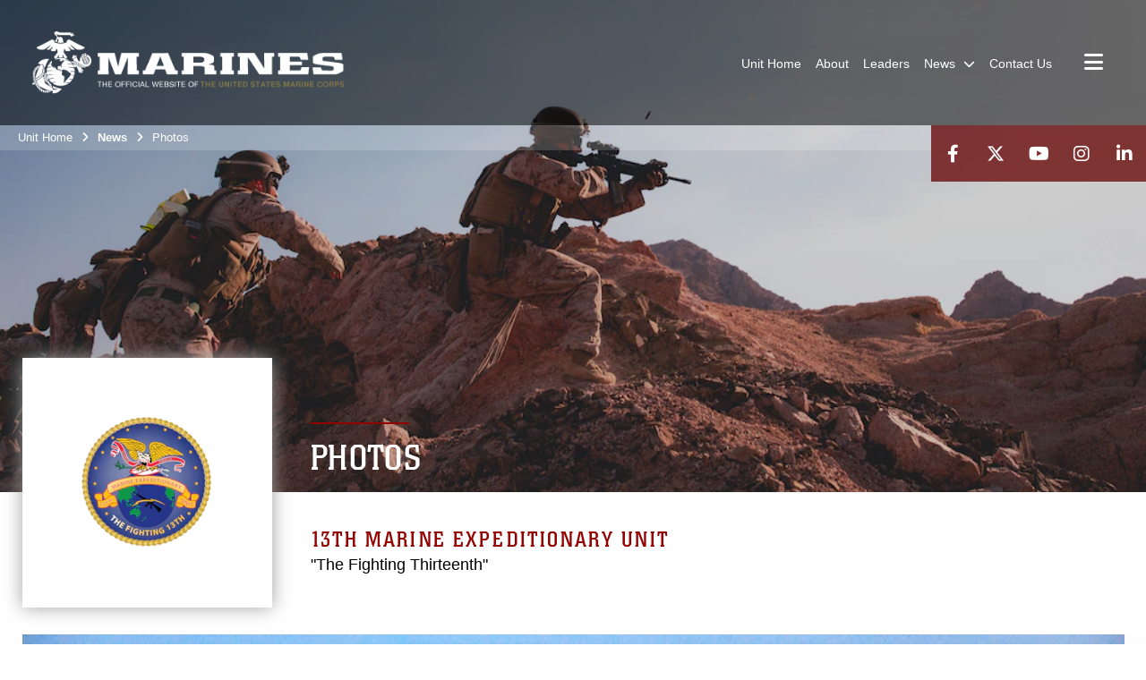

--- FILE ---
content_type: text/html; charset=utf-8
request_url: https://www.13thmeu.marines.mil/News/Photos/igphoto/2000027479/
body_size: 28585
content:
<!DOCTYPE html>
<html  lang="en-US">
<head id="Head"><meta content="text/html; charset=UTF-8" http-equiv="Content-Type" />
<meta name="REVISIT-AFTER" content="1 DAYS" />
<meta name="RATING" content="GENERAL" />
<meta name="RESOURCE-TYPE" content="DOCUMENT" />
<meta content="text/javascript" http-equiv="Content-Script-Type" />
<meta content="text/css" http-equiv="Content-Style-Type" />
<title>
	BLT 1/4 trains for upcoming deployment
</title><meta id="MetaDescription" name="description" content="U.S. Marines with Battalion Landing Team 1/4, 13th Marine Expeditionary Unit, arrive at Red Beach during PHIBRON MEU Integration at Camp Pendleton, Calif., June 25, 2013. PMINT is a three week long pre-deployment training event focusing on the combined..." /><meta id="MetaRobots" name="robots" content="INDEX, FOLLOW" /><link href="/Resources/Shared/stylesheets/dnndefault/7.0.0/default.css?cdv=2991" type="text/css" rel="stylesheet"/><link href="/DesktopModules/PhotoDashboard/module.css?cdv=2991" type="text/css" rel="stylesheet"/><link href="/DesktopModules/ImageGallery/module.css?cdv=2991" type="text/css" rel="stylesheet"/><link href="/DesktopModules/ImageLinks/module.css?cdv=2991" type="text/css" rel="stylesheet"/><link href="/DesktopModules/HTML/module.css?cdv=2991" type="text/css" rel="stylesheet"/><link href="/DesktopModules/PhotoDashboard/Layouts/HeroPaneWithSeal/template.css?cdv=2991" type="text/css" rel="stylesheet"/><link href="/desktopmodules/ImageGallery/Templates/MarineMIL3/template.css?cdv=2991" type="text/css" rel="stylesheet"/><link href="/Portals/_default/skins/marinestheme/skin.css?cdv=2991" type="text/css" rel="stylesheet"/><link href="/Portals/38/portal.css?cdv=2991" type="text/css" rel="stylesheet"/><link href="/DesktopModules/SharedLibrary/ValidatedPlugins/aos/aos.css?cdv=2991" type="text/css" rel="stylesheet"/><link href="/Desktopmodules/SharedLibrary/Plugins/Skin/SkipNav/css/skipnav.css?cdv=2991" type="text/css" rel="stylesheet"/><link href="/Desktopmodules/SharedLibrary/Plugins/spectrum/spectrum.css?cdv=2991" type="text/css" rel="stylesheet"/><link href="/DesktopModules/ImageGallery/UI/ig-ui-custom.min.css?cdv=2991" type="text/css" rel="stylesheet"/><link href="/Desktopmodules/SharedLibrary/ValidatedPlugins/font-awesome6/css/all.min.css?cdv=2991" type="text/css" rel="stylesheet"/><link href="/Desktopmodules/SharedLibrary/ValidatedPlugins/font-awesome6/css/v4-shims.min.css?cdv=2991" type="text/css" rel="stylesheet"/><script src="/Resources/libraries/jQuery/03_07_01/jquery.js?cdv=2991" type="text/javascript"></script><script src="/Resources/libraries/jQuery-Migrate/03_04_01/jquery-migrate.js?cdv=2991" type="text/javascript"></script><script src="/Resources/libraries/jQuery-UI/01_13_03/jquery-ui.min.js?cdv=2991" type="text/javascript"></script><meta property='og:title' content='BLT&#32;1/4&#32;trains&#32;for&#32;upcoming&#32;deployment' /><meta property='og:url' content='https://www.13thmeu.marines.mil/News/Photos/' /><meta property='og:type' content='website' /><meta property='og:image' content='https://media.defense.gov/2013/Jun/27/2000027479/1088/820/0/130325-M-KW153-061.JPG' /><meta property='og:site_name' content='13th&#32;Marine&#32;Expeditionary&#32;Unit' /><meta property='og:description' content='U.S.&#32;Marines&#32;with&#32;Battalion&#32;Landing&#32;Team&#32;1/4,&#32;13th&#32;Marine&#32;Expeditionary&#32;Unit,&#32;arrive&#32;at&#32;Red&#32;Beach&#32;during&#32;PHIBRON&#32;MEU&#32;Integration&#32;at&#32;Camp&#32;Pendleton,&#32;Calif.,&#32;June&#32;25,&#32;2013.&#32;PMINT&#32;is&#32;a&#32;three&#32;week&#32;long&#32;pre-deployment&#32;training&#32;event&#32;focusing&#32;on&#32;the&#32;combined...' /><meta name='twitter:card' content='summary_large_image' /><meta name='twitter:site' content='https://www.13thmeu.marines.mil/News/Photos/' /><meta name='twitter:creator' content='@Official13thMEU' /><meta name='twitter:title' content='BLT&#32;1/4&#32;trains&#32;for&#32;upcoming&#32;deployment' /><meta name='twitter:description' content='U.S.&#32;Marines&#32;with&#32;Battalion&#32;Landing&#32;Team&#32;1/4,&#32;13th&#32;Marine&#32;Expeditionary&#32;Unit,&#32;arrive&#32;at&#32;Red&#32;Beach&#32;during&#32;PHIBRON&#32;MEU&#32;Integration&#32;at&#32;Camp&#32;Pendleton,&#32;Calif.,&#32;June&#32;25,&#32;2013.&#32;PMINT&#32;is&#32;a&#32;three&#32;week&#32;long&#32;pre-deployment&#32;training&#32;event&#32;focusing&#32;on&#32;the&#32;combined...' /><meta name='twitter:image' content='https://media.defense.gov/2013/Jun/27/2000027479/1088/820/0/130325-M-KW153-061.JPG' /><meta name='host' content='DMA Public Web' /><meta name='contact' content='dma.WebSD@mail.mil' /><script  src="/Desktopmodules/SharedLibrary/Plugins/GoogleAnalytics/Universal-Federated-Analytics-8.7.js?agency=DOD&subagency=USMC&sitetopic=dma.web&dclink=true"  id="_fed_an_ua_tag" ></script><meta name="viewport" content="width=device-width, initial-scale=1, shrink-to-fit=no" /><meta name="viewport" content="width=device-width, initial-scale=1, shrink-to-fit=no" /><meta name="viewport" content="width=device-width, initial-scale=1, shrink-to-fit=no" /></head>
<body id="Body">

    <form method="post" action="/News/Photos/igphoto/2000027479/" id="Form" enctype="multipart/form-data">
<div class="aspNetHidden">
<input type="hidden" name="__EVENTTARGET" id="__EVENTTARGET" value="" />
<input type="hidden" name="__EVENTARGUMENT" id="__EVENTARGUMENT" value="" />
<input type="hidden" name="__VIEWSTATE" id="__VIEWSTATE" value="zS8wrJO7ukYid2wFWfcTLsnwX5jhAh774nhr3YVnUvkiIJENXZXDoMn6khfdm1NK/raeYVRDjbnHnDBvKMvFvQXhBWdlwdKXHFp0DHP7NFTcGiW98/D8RmVYq83wf0NMcvQ2qdmAoovnTMYReDt9UQX4hTf5vP0gxFNBM6UvtyzTSnzUUSG/oGTAqwHQ0HCavNafXoQ0fEHwvXXMyPndS9MesEJzeSBXGr9bKRum+uqpAywQQYkr5sj916fNNxd/xKc5YxRhJoFTCglQP8vB1jz9OI3iLJ0cJU7hoFIAArJhjhQiWzPHZqP53mSIrwZ2g4KizC/4W6kNQAFdl7po/RVcbRnCbd/V2Ox7m/FTeLLuytDPSFL4Z2F6R3SbEHDFQDM4/aBkNtwJK5izu0HEzX0GRZHYesM2M9LrMAvjttduB6pJ4EEiKmoovIMUFg4uGK7t/0Xygz9KPrEcZey7p+Ci2qrXaJDuE48jSt+z37nVrYkT1iXnUN3xy12USVIR93av3/vw3Gj6A4OIyh6Ej/Ywlmk9pd8DOc3C+usBdeXCedPugehAu+nBa4yKuiX048ciQo7lYAAYoKidEw0FtK2XyzKfxGc2s2xpsZr5i7bTJxOLWiTiWDDi0W1mkPElKbQI/TO6PoBwuQGJEWCMfEtc7TzHu/1umFOch3tDLvvL5VogdHstVX17pOOxEkbRtpybE6uGCXB1Faanlm90vdq6UAruHiq9ycepIVVhXOmtp/9a5I48VnpRs1yvDXli3vdw9B6eB8tS3GZn2QO4FQM4Jv3QnHCWQVxc6/3vijXK3STAqR8c7LCn/sw44onwly6/xlQ9Snaf1ER+1UqRKSjlFzIjrYhjBjjZxDHfkT1yeGf0hhag190BlKR8BbwruGdPjpEWFP3LazPBNlE+ePTXGRE1H7ahXg40+28f/[base64]/oF0vI5SI6/EhUkbeCdVJEBE2dDDOicfROgIl9u2Y9Ag/+arWbke/[base64]/wxSgrN6GI758bi//GqKxywOJLKKjBJ8NlTbkaiVSVULsnB4hm7Llvh8eDDP3TxSAd7gyARL28MKdXFr/PRiTD4mpPfVdENIer+z9vtRCCP74reMqxm0ULQ8R4Z8B8aiQkfQPUKfrl2XfMBvcGfL9onLx5H3KN2jR6S+fGppbp5k9rTXtqSJuPhWeNe/5GzMPnU6+dWTUo67XL7wrJzQ8JYkbJ4gnBq92Q5IXEs3AB+IEpNySMFHnWyy3pMLfuAcLDa0dulIt5G8Gwhpdnk+9/[base64]/JdPeLt/[base64]/p2DNL8l3mdw7fYIQF9bTpbyy42/1K7Fsd8LFM0ADiqgCVKPn9tkW5Jv/p4MbSdQjqm0r4SuxoegpmZZTcoPQljEmBWD40ugb9uWoUOHn5HM6+k24rUcXeGdAWLLDujYYQipRJhnFouFGK8CFnwLq/TdQBLYw9mAEcW3UxZqINUSIr3ZYEaCMSMHuuZwumbL25pZbLSNZbLLS+/TjpREbe5KTbuzrtrFe+6E0egz0U5gYgGToieR14nuSpUsORpIeKcvNy4NKo0RCCmvZufmfIJI6BPCpX0tzJopotSrGue53hzV6+svsr6MxGwnoAVipe2MNQO8JmiuEozy3xUkd/rXHwdrlSedh1T+iEre6sSRHUiHwQGNToCRDkTnucv0Ox1qWWj0ftJBoAqS/Db3CDeHRHpzL73BXK4lrAQEa5KQ69LGj7XgoAzmgMwE2PAaJ3168+SyPjApxeRSvHwRI70hcdv71bzmURVx05KgPBchukty+6N+pWbkJPQKD73HMl7/i8ii+hi0BRDbEp5SdyffeaEl/a33dkAEhkVEx6SqVnuezl3ft02I6ywsPmPU6No9EF+AY8NSUlL8BqtHWUA0Z6MbvJ4IM81DLgN4pz7hYDoech66BmNSK2gNErKLQB48r/WUnx1c1ldzrNo1QnopSV004AemufXYvFM02pG2DcVddJ1N7j+DWDf9DMSmf27lN3rvt/Mt2g8lafYk7pFX7/rHxKFSPvqG1qJdAYwTebpIkjDX3Nq5MY6nwStZVR4JPuph0JKBbuFRY27MEk9tuzTfG8BsWQ1Hn4MISSSyQwocNZGChHbLCE3sstkjhLQk/S5gW5H+TWVG2wgpKLBIYpwb7Hd6btdZ39b6O5ZLGHg8o3sWIBGwyIh0YYlVkMUf/YHddTIiEHRW+07QVf9d6kKhB4RtZXw8M0UebsxM9DMyCtFvINcC8VrGHuxR69clvahOLe3lj7q2PkEOb51olBHPZYQJ7BGzQn3kAjGAgSoHxBXJsehJxtah/Hk+JOulkYNJa42cftwKFgv8Gr31cKKfkJOF5XPSio68OZCMvxVueoRCZb7wcCnjhNHY4lr1AKnTlnMM6cM+ecL5i9bQ6Ob4c8DhuLHmd76Vfczewn/tgrzkDjWHR0Apu7j6VPJwFblUiu7LwYTGa8h9CdCaftfxtpeAN1ESfrvJonx3EipfRXijq9CCYIKcuyM9GbN4ej3xjVG1VGKyevbWTZA5lVPXnb9OL12fYQYa67ovAB++LP0MuYloX/hjq9GquYV2dTQQbCHJozR/uwVIHThQr2pW/PFPAEOUJtJ4CiWQFCEdXfxmeouy1G9g7G9x+RntMHHY8tc0qrYzj9S1UhCBCC8bxZZmv6EQE7K2fawUwzz1jlKXAUw6TbyHv4X3gxHbShoz1BRlaNWJh0A5YoqqCuyjc9ZvOQOQz4ldtxThLLZR4sgeVl/Ax/yPoxWVDJCop/j2bn/[base64]/0RSi1OHq01KNnC3uqJ+riZg+Cd148qS7SOfFKZ+efJEADNyIflE3XSnVge2NnTKSYRiR14l1HBGV8+aYGqGKNAPRHrij16/TPN6xTBgE92dwK6PiTIKgCpWABs1eNwYtUHV4IFt8VjCEDSMC/DbRSbdODPRTUhsfspWL9xAAxxA585nqPcIi5Z3t/h5TBAK+pB4jQ7TSZ3rby0haqi+PMmdV/uNldRnoQsVc9sfXIhh/01u4snuIjEVxfRnveyBd7KK7BeoR2rjO9TFA12itR4HNINFFK66MkVqoXdlj/EF11aq+N44W96RER4BWSuPlDQfs9MBa/7R/IWigGTqoS7yH/jEv6FlgkBuhN8ejFOnXsDKxht/VjfEhFDu0mF9qksWljEPTz24GGFBZz53O8KMnLKHIFyKlhOlTe3l+bynlVJuIcvAWYBmodNfWX4d2rzU+QsHNaZEc5Oz81dpa77c0IB8zg09pZABExqOGZAdc/XTcm8Hnk5SJTrzT3rIJIED7l74P/HXNbH5lSAVzpWqVnU/agZvwcNf0q86blmU7FT8Mpe9K/AeHITO+i+hbxX3w2IlD3hBx62u0cJa78Vewel+F37xI8J1V3YNHDddqdirQRhSRwJUdxhhPOjJrYViwaRqWl/i07/FctyhEZ0Ebpk4bs3MspeQkUPV5XO6dZE86OrkMecMJu/1VKah5Cz5GfZ416La2OaS/9TdzSz47wh6Zk/TBAQn/I85liJbKCq0E4fUu9YzbXRQSq/JSraYUWBdetD0xMLiN1ZyOSubu5q61UQp0cEBNnDPNdqoOxT9F+qFkJymKiKrVTYXQt0VNSqiLxvVTre6sO8Z3J9isdV/U0BhCWRMuBL5UXm+THnvytLpeGpzCBG67wPQt4XAZm3UinTzPSGcgoO3s4Mb5h/QjOMAwxqDz1t8inIl7UwXo811VmuECJKCIoES8uO71pKOQf/s/tuZFpAALul1ZQklLEX5oJ4gogxcaHSFYWTGhJf+e+sLa5NXpXuOSTGsoNFqCEp7Ag3vpVaLgUzLpUndh+wEwTXytttu5eC/XNNYHvsRWrQLQqlIPrFYLcuNaDkNzPfFbe6v/Iaw+3Uc+HzrJePnvy3yxP7jq6nct7I9czI1yEzVUxqUX+P1/[base64]/0e4ywNi5UoFTcNLZp2cXgxCJ/[base64]/UsCPRAWuX8UYB8DgzbBAU1on/wEmWcU2M7qjMvCRtEGolxu1Sp8jIWTYu+WutDGch84zdrSuTc+k36IfoRhZVTgYi70/LUrzJEVJTqSc0F9hSuwIOXzh25bh+8ptpG/cNUeMTdXNwQa3nrwtHY2JBm1oyY1PLs7MHMNODJQQHFiKVoHEEkLB6Dhqzh4LQ1pzh3vo678O0Jn3DId00CvrmCE91iXOrS5dvaowEEY2g8EaYLhMZWZnhl1f0J4Zmb3CVUa2GQR4Du/wCmE4Pnm7/QtinjQszoV0fTp4KI5ywCzaPKF/63Ahzy29kEwH+QAI/iaaA5doffGMIyjRSu1JN05flSve+/ZKLlsW4iY+wP7A78BwpvNVLN7sJB9VrbfX7mnoo+0p03xDetDzD3Qq06Q/tp2TunjsZeZ1XT9fi9RtTy9L+DTHx8louLmmC7s0wMq/SU4jlGsNSVwKXE/ttYwwhnf+4khY4+JH7YNMOeqfSJ2+yqy5LttAKo/PbI6vUC4UGXGpyRM7LZy903d0gGZ2g8OaQHzSBH6FpRqOjHqhQY4So688BPWcVglV6yjQyun+mLtg2MKvJ113I3QsXOyWlrCNFd61FDLCtD5zgnkTWV9bkOmsCvYBav3mJnFWjWHympu/2utFFtRMYe7GWopgudV3tQD7XtoMmgbT7nTKmoh4v9csrMz2/NiDa01kAxhue8HI1zmQ3I85Mm0gJgYCAHuo5DNxHH5Y85XUIoh0AyuyzsfyggEA1+F5JG5OFBKd95dOPx+TnGoTN4iA820nolG+Y2W30ifLLkCT8cDScfI6Bz+a26kjdmcHCE2iC+jFY0Z/T54ioRQLj8yreeo3qhUeksVxAQC9NSUKaTW8KTPQfkigBW5cMBAqgMGPNkkSHmUkLukd5zjxWbsM1suEkMS/Gu3NqTN/tXb+5RRSe4MYf8L9b8RvWjwmNQXuKussAx7HwQsMZX9QjWF6L2P+kAjKhd9Q3lWqjvhV01gzXeNoCqA7f8UmVPzgfMPcm7e/0+UgADsf1LcF9wiheE+oS/ttf33jgreSiuUnnf9tqvog6ko9ZLt0kgFKK3+bPc8xhT+PdrDlseafbv9g8zSOVb3ucUUVygFpoDBQYEC1aaeA6YstwX0n/P2eXUZ1FCzFSeAxHctkaT2xVh8ZPMvd7ckL8GupjocQ32fRaRMeKO2lpP3g1vpiU3U+cpve+a5JJqFNP+vg0Jvmw7d8x4WF0u1Qe204CJ55FxPEvH3h1YkodkpUXchaJIXagU1/ZHXj7Ai641T+UZcalk4s+b34qO77lWbVid/MQyPpMFZn2ngO8dlyyNOWcMZksKd99NMYt7ynlEn7KAuF6n028EcYZzSYc1BWIgZY+mJaTp4Ax+DOh8y6jzv/Q2ITJEPk7qWpNr/VA/1xx54AQQMKwLzS2l79c8AoWxdqciQp3B8/UI/DJ9VrVdrQziaNNLHa5G6SicaN1CwKq18WF78go2XJWnhqNTbGemnJSm0ixXxjFm9S/Q/rPfP555Eev3eCuD5gvvWbhN0r6LSRo+b5NjbWPn1vzYQFKf3oBwWxi/iBEglqAmIh6BwVSQnq6UEVJoj7RxyYXkq6MjlMeWRmVFi9TobXRlS5ig5DQf1eSvJun3TVtzFOPt16hUieRBNxQ4rsWUjRUblyLev0M9It7eGCRhWt+z/3jeYvdECusr7a0nSPd/JOlhfdQsGwSxmx0kEUT5bBPVwGgcd14AU9M58DEGMPmNTbtkObd5KxPF+85ZlD3/fxe8URPMzohDGPD0GWYgntGr7saVom+U/VByt3GJGUpA4vybqQTM1KT21wWVbbFyzkqGXR8IqZ2Y178LObmf2xgcxCB1gMpB56r8O1IquoDVt9gnWI0GQ/ia1V5SorHDlfItT7Px36IJygYBH4ZxRmFnHpwIiqgDFFL/7+Z0pB1I9Miz1/JlJ2SElNYdzAddPR7lcdKOPce8NQPWJkBs+qufRWO8hZpYKhbdI6+d0u43R+Q9XvcRHd6WVcmUqNmJOpNVXWtOnF9PkgwNXR1gxeGdum5iH0KuR+BegKfesj/YCFJi1astPkTIjjsJMv+vn9S4uFlFra6B7qMhEpRZnp6Sk7m+Vruq/e02ObToOBvTFH34pf1i0nJSvSP8qyyS+cGSSwm4LztmCqi5jDnmfvSHdDZXGoku4PO6E8+eJwEFb4whj/HvPiNM8v++XOpVSm3o18AKY+LiCWNKFh3+QL5V/BcLu649xrEQ56TGoUy9QTfUajg2AYiXAc/Z9IttylyA8MVjbjTR2Bz4zkpFvp7/gTGKdSU9AEN2lD0FlYGXHp8ocWIMY6NLmIucD7x0KS/O2ChSE3irVZYGe6kRGvgFsuMb4xQyjAMri6gb8Wy+K3JzDR9nppLrN1ldyQnY/gy3Cqu/Vl/TzBm2mziGe4DpOUAqjQ0ql4Cytyyw+8LF6kQpfGNOuqbGYz+1Yrs3VcV+jrVMtsYeZUXP6FyqXOGJFw2dx+n9HkMbxkTmZDXL+qk/Hq0Kz7DPQTlA+L41CeecfFdihcs2kA7oI+OAQfrMUYKkF0t1+lGytjWzt7sem7iKwfoot9i46zy/kprC6yXAaq9vgnjBQUpFi/isg/XNOQPyo9QwPhtQKJZDZfItgzzoP4cvpUc3pN2fELRYt7CMZ+30hbFhFvKyUy+lONR6nAzeMt1NfeDZ5Iy5i6lb6TTVmKW2+yeG/rQkL0lJyevyhNFDoXKeAWbEoXyYe12SIGEAil2IqiaqP/qffE9Qzs8gNWTdfRwp5j5uUhYXA/411mtT7YdRJgIemaH2eWHf5ndQ8MrO1sJHdkmm17dkXVjrGC5vhfBTKUjviusZ8zKZCnDQ/f8WDsBFYQ+SvS4c7PjA7xmAaQmV+ETkFRtR7W6ht9Jw/4pnoncUbR2dVy5pKJ7JQJ1tAI0whfTBWxHY0rScx4dqVKN9R5qHIUmmw/x5dXqoKYWIcEGrW2yAJ6jsJ6uNdnilujZCkLTvdw0bFsZ4FqscUva4i/HpBvcmhyp9tTbL6MFgkUVt/DKy90AN1NqsmV+SCAoPHhfZeeuFZC2woUbtIPn9I8s6tJ0BHOHuZPNcn7/LIF5BmM6bsHNnxWuw5UJns3Uu65Nh4NB8timJzVMzymhQLoTD9zXPGnHEAKeaPSnlOC4WehuZaJHEuHcA3jy9nYqdImu+4X32IjtpoW/2p/9X/F6jbe9MAxIYmE5hQ7ZR/IDqpa7iH+2KJ+yYGsnl+ytIdTiyMPsOodvL4UiZ80JmsrDuuSI0q2Std1/yRV2OGj2xZHYv/JCmXB5DcS8g0K6g3OgmtcLtlYta+qWkgd55zGkRTVLVLarUc9gF1jEAueF+C2zScCk9ypkwk1L55zJJecrygHhklXbpvp+peb1ET56nN1tnqcUzK4SAXZ5elKYhQQzE6Vb/+0BXM/Rvhr9ik1ZKIltNbx87YK8sODxSLIIDJymjWSEU4Cg6L2FyEPla4+CM5l7AJgPoHGUqfMGMslNMogUA/zoNJIXHn5LtWF81aNyhIdGM+mIGeUStWvL/yqDfPTI70uQfZq+mU0ejFENHE9Xt/p/fFWipsnAf9shYhM40QDXbLeoVpyF/ZNv2uqW0JSdQ+w6/sIdvi1/twU3InPImq6ibpU62/PQdBI+i4swlil0Kw52TT9bt72SFFo32l1MCaCArwI8nBy3EZjU/os7vS42MML0RGLwE9y9WuA8YKe//FLDg6Z8OwW6niBQssrIAAERyJUwJ+NMI+YLJpXSy1sCaKM4SormSynfV8ZRZP+04jp332COVJbcB9v6d8lvdYa47PH+AoDf78vjY3fpT9wHDtYADIGIQv6QfKNYd/Ro7g8a2UnmvRhq8frvoQSbtPBIyc1QIU/[base64]/e3kZIXHteR3z+19AxbfeDBir0oiiizfGKq/JINK7lHo5TAwxdCcNBp3j4rAQGq8qEbrddUs+4yTkKpiqJF/[base64]/a0AC1hPLMUIxX4sho85RqKFUC1ZUw8PJeKTmLr69VBTEd9DGv4RtSwr6XZIrSXHcNO6rEm//x1RXJW/wJBF7v9s+wzh2rpl1b0cWKs502LWVjr4NLDcSE+g9iCS1RDBlD90Pz8AfCGHgnPeyoSMbGEzwCusvE7pA6VG25YIbYKrxrL/V5Q2cVyL1cD/6fobP5iNNJWDnr00drKIfYeLunbeiJHsoMEJmkJ4rf61lyQ1ocmwL98ycX2u23aTBsmvzrPAWMhBpqFEUSuS83Kq0lILQAgUZGLNciOSx/X7eLIkJHdf8wBMIuIgn5jSO0lj0jYct9G8haYPZlRyznSVHk3cYfs4J/LYut+CksVZqiMaHgS/[base64]/+17MulKgT/cJI9YmL7mdw2sJ7Fim+l7Uqlf/O79MUGNxQvdmnqNg4SGzLmOiu76OFQzcuz30p54rQTwnV50xtjMmI+Ae4OHSI+ykyRWJo561pIL+G+sMqCkZq2BqISbqXv6uhAtLfmhKD2Iv6yS/Qi8ozBkKsSlQYzb6i50UA/onPpamgTI+nYy7+5ZdSrhk+xLF5s97ZYskDezPdHVZUXHmBBYKWjOr9tP89hTuygPzXKwrxn/Eh0RwY30i2Zt3jTbrmN43dSj8BRfMhF86HER0IPDwGXsL48fc6qtpHZ4JIwNdWj+NL2jKzlxG3AQQgLjeOMIN2lctMOLNKJy74RltDoXAFetHSfoPk6tGnb4nbz2kp3HbqII4nZhyi1CrBt/zsaa5VXRPzuu+9ojavl4yRytU3olI7XmqeIBg10q2mwZRZoh8C6D9j02CDrl84vAZ9Ijjo0X2M7rGCLPrpwNA7SXWb5D6owyCnLXBSlX2AZFuASFXYcOG5Rzbqaj1KleVyvGPBPDtyUAPb2keDYd1LGarV6N7qFNhVli1/Bg68zMEtcQ6Hd+94DrdWCmyulXfgjCYb4XmS0lrUR1Tl8d75VaZraDRaaKY2JnNgWHlrxzNvwhBXZ4lGaYt6HkFf6F6sJJOtdQAHbMkee93Sm19vm1vDGvkenPZC60SSsDWqE5wbHpKB/RGuWvR+/FYCoCnHBTHoEoqu0f0MWIHkW5YefdQp8aMbs6g7V+Htmq5UQmJq1PXi5KTowaV/9T37wYYSZyL/xr8V/YZ7rxACElgmlgW621EeTE3nGq/TZTZAYkwf1bLUihy2nNMPCxeYgYo6oL/0Jhtzv4se6Zw7m9n16ib3O0rQAY0Pvt9E+zF/EQ7gsO58NqIMnmKCT6c/SzjOEFEX05lHtWZQ5YBFItOcVbfPD6VWjlUFJf0qcjnU+q7NK+LHdwaPIMkNLrBDHkkXCLgvfY7tJuHZQt8XVSbb84UlkAzSDETbHMOuTFuOXY8S7dXJvFwiXM9hVUNWqYy4jAHvf2TpNnNV74R0DpqUamuG2Db9+H7D2T5DTRRqZtWtOwz3XEyGBlztoC7znN/InqNM1JvjZ395dZRgTSQE6Bh38dXA1LIUUnQMGh9jtaFKtjwNaQoTofmouILfyRvEhevo6I7iY3pb4z4neELsRUUV71+tQQJUoC14Xiu3CATGKtJTH6pTzwsbmDhVIyeWPgJc6NPWAAugBs55DvgkWry0LVFI2fSo6x9fwL/N8+AJDSKy+UzL0+8Mj9wNsCHtGkosA5aGHhN2su/5Ak4d8UWJ1uYgyobJ6/s3ZSViJlC6QRXdHm3T6oLXzDUrLcFOikCBGgkUE+HxIKEPKQh76MsU5d0Dyh1GEudbLuoRcn3OLr+32WJv+vVZNoZi76xyRixoMM+wf4eD7FlROU2SQBj3Kx825/3HrBslCn+ARkDkpZB/tBJGL7CkvW8Pz9/jhlEm07k84txfu0/rChlYUKC0hMG9Ak5/GDxSBfuISaWIXQ7UDAnTtFJMFpKtAmPDEw8auvgCS6M3RO/98HoZqRi4F9P/ZHlKKA4t1ocRrHN95iHfXcpT05mh/IpuLf2J/HZzVSar19Q8haIcK+t5emmnsEb/xLpF1pqUjkWklv/HrIk01ijBko6aJLzfiC4Km44qbDCdY5VVg/FPByItBR6ygsMbemVyQlilD9nOJQP3HYiPfexKk7/q9u3Dg+W1OpeS8EByOdkKUZIIVmNLogRm7TEMN1cTqpih/tHbnNm8plHjbD7BqnONt90Rl6/AclEg6eHgFFiKgA5VqxyLDssRJPVzpDWuilHzzMHBEwuE33L/sZ8OmXr73nDMJALA3HkG756ps/9wSTqpvcKd6KwFYCp0NxSFPSTCFPeZT/1k9hwORrGs2zVrUNJJGvEzgpokebzM53fjUD+VfwFJQhlSVhvnpyIBR4wXayZDJPp1nPslYEPSxdIh2hCcky9j3i0rN/Q0A0o4ObwamU+lOsF/z5sS1zjKMHV5Wg8xGawyIBvDAbHMh5SmZwH+AKHXPoLKU8zWd9jr5jDIP+K17Pn3XmEFEMwJa8z7ExOXiEuXeYvriCBeH9cNwL9CVgoJLPOng1Gnb0MvFGs9MD92EXNeDsyisADUPrurTwufXZtx+np6Y1wBNAt/WSUCV/MKEyBZ3L8wTb4P8iGJuByQp8+jphJLnKqJKhn8li7IzzSoc6xzj0nE6jRDVZLPfcxoVJL1E2cKU8w699q/LUSb1fFwdJks/OTarsqUPDTginSiew85Qm7nFfo10ta0dhALfjRZM6bjjBPJY61+mJvuNGsRtIIZkUz5siOAGrTnKC/phbGHE0HxxkV/nFaG3zbUr32O/hV09cMX0sfFAh2JVbmAdy+8wqNxhHrfv+vn/BrKX8+9yvKr6URynVxSYScdIup5fOgqw81zLTwLK0pD5ZGihPd3NR8x19sXtogSTtAkDOhyb7ceOcWYbuDXqn4pY5aKYECMC0SJ3P2SvAw9vVhoq4R2k+4Ep7f6oVCedlJC3Mj7byefdxq/l3kasQyHC44Ngqu/SaqMsjIV9EZ0LGa8ACIbqI5rHGYR4iC0x2e4gu8TzuPgerdjumsD8Xu8xK4hAnoVYcjCu/Alm9DdlsN5BQNbLUVntvm7E44Y5ZY6pjMiPJNAeXx4RGrykUc59Ao/dZ5RfuZaDtgdrN8kw+CU/C3+RR7eEeA3ZJYMUv+Mtm1pxJCKb5Uu6TH2oS/t41WheAv7FATSXLNNSHs5oXKJb26jFnZSTRjC6elrxLgTtwa1MZt67BsYxja09Ye85yizYNMLmHYjVhieGc4GCVT0fHZeQtKGTgDzSTG3W27aTv2s/ByDRmluZ24h5Jw1ooWxukWbjV+VnyNf8A9FOSSnBjBa8Hbr4dBO1CMC50BRX7/bVweJYWUomaiCo53vY0LXOtdSipWkE2BpQwmtknED29MHLnjjePGIIvhY+lHau9K2tEzKqZA6piQeykTzCYqH7Z/B3TvkYmxOMWw3LXi1TQF1wKu8ydBdaErZhdx0aPzaFFcahLr7UaynFOq+PwTEcTtsSuneemsXpvLXoysfcN9BPllM2WH2i3R+x3kCJwrG99pnRhI7hb7vlbOzTJN0pmZUH3b1cSFJJd06pX9/gmg2g8j5YMi+gWOXBw6SbytmOIam35OvzI/+fNILVYlVOB30JuUvw9naT3T5/BLstibRXYGYrnb6/fuh2DMzsY/qzd4mGWpNunhhXgrhY+ee9JqfTsn8p58Y60RiVz0bn09vnmNZfp//Pk2i3zAXPluO+Rm7mVU0+uKxDk1J+yuM6mtNMwWIt+Xf0Ujz0ehc5OEq5BODo+ZiEMqMUpfB3uoEkhcbHoKqBAbQYrj/[base64]/6TEjtmiwbU5Jw9UNEHR2Q5ssmsf8sTaz9yCos9PdNnsRotLXxR6AKhm0d9WY1lBlqYeA0oE4e8lrsJKPyUkrrPyru8aF/BXve4hsxJUJPRxWmuNr63SmlPAkVuTEhlr9x89jbJIkoyeaKWKWbTBCSwUlAFxgtbs5RVt5M3YoeceVGop7WIYYUA2Q9xQobCzA69ZTN6zdmMLtpXNhMVTx8T3TqB+OTPiQlpLBsDqDih0ERDRNyxRSVpLAA6cMaXcdWaWul5B4meTuniYuDL5bjxS/J38yX5VNDCiYWN/kRGLNjSQbq6UzFeY1pPtCmDyU+rlErh7j6K4heJoaCNXScJil86LEOsDJRvSX9CbRZ+tSA7eOIND2Vi7zbE45yAz1t34fTzlkogsfZrsM+Yh7dP2ml447NjmTFATUYUvxHVRdM1JuZ0wlGy35ar0kOTMewsMks2Qyu6XxArOtfApSdViLvMJmH79bkaFJFcvpFQ/1q3IL5c7uDn9VKvTP0OAkLMoszd8PCbu+Uvkt5TdMt0G0HaTHKmnwf0dzmqAq05EJhf1d3WaPJIv8dXxmtlRy2h9D/g9JL0j2EbgOH3T03ImrpR/No7UgrknZm6Sm3561ppCmuJVLO4Lipzd7zjkaqVQyT+9YXPrv+kJWSszB7mE4cOLcTzb6RX1ZwZvKySHZCeDsVMgcDkhNgzahkQh0waDgZnpLS5IlvqIq/heeN8NjMewwlsCoa2+bJPBllptM6urdvbAOxAm95fXNB8ri3NeDf/r3wcBhusBVQANq6Iayj+5D/i4US/GbN9yDQOk5wCYyFBbyWz4bCM4Jvg14fflD2b/[base64]/5dJKL6Id2aJANTVj8/oVgT2SiOGSHGQluyWy3a2awdKq97E9ZA0e6etBta25enBkLbtX0g/EiVSNKGw68l5Wqcbu5vKnxNzcsU1d4IEvqUp/Pq3f/aRgTci/3lUmRihm8uD72M83tfG16zIE9r27fA4Pkvv3H6fh9bStGR+mWpkfh/zzQ0YbTAOtfVLmOlBr6KsjvHrsS/ySnHyE1ChjM7r190yKo2/+PHlh7UNZte1LLMA1/xD3nHfst+M4ZnsVyBtzaBRCQkoKCFNNF6wXrwuITLHIZM31onR3esrDTOSt5sH4WuD3FupG+KYurDeJ4yTxcC1C1bzKESo9NdMDXritxpkVS05+e/H1eY4NELBiMEi2W9M0/vUPXLGt0GyIOPQQXYeQ+D69lS7SnpBGAKWtp/rlu6YWHw4ca51aPJiM/SV+5ZKS0r5EN4w19I9LwlM4mmuTbL2JH4uPVtn1lt10daR9ECIwUr/K2mtuJgeaeknx6RNJNspZE4MD5rdI6/mAlIH8radX2Wf9PHgl20R9bgUZ4si/HrkbVpINziW4b9ZF6hY3u3pVYfGnR6PdR2Egi7rtuRK3jCnGzXjYQ5qmrYI+Au18pHn48VN4Zclbi6KzAWyRgCf3oTbMlnkOLG181bZe+bZB6M/3SioV1yl/dBlzn+JrJB0Dlygn7bLeWRGB5Odpp8ghVIBAii9uZY6/fnYy7qiPjBlHAtN0+pQwdBNNiU54HN7G+ngRci7qDUOEr4rvJMEJcRuiCBRRpYuOTFkgEk+WQaKXgSJjftpa/8tUcrBUTczRRFc9eeMUjoXpenPWu08FbNDMFsgePLM4IAxbfIiF5zZsi4tezSLLLnK6HEtDg9wzGdKoyQIG4rVqQixPxR/yyi2fRIPGQEVaQQx2TMcqwre+za0r09NhfEUDvAApGKWdTi0zxssJ8KlCD2asNAROzdn9ESDgO/feIpO18Tcs3tcuSrm+0GSCxlusxJlZMiYUI2mYHJ3le+dzVlFdOPjQEbSJfCbS0/xqaGf7CjNdcSxzvcBvqbK6wQc6EiR3XqhHA4Bj/0y5sJpx2wgsvi4QJAaZiP/ZZsaWq91EDqW5dEOVfidOBubwSldclDKLgMhu+cZUccn0K7JOKrOv0Vv9TzNyySNpct1P/xMB11z1x0qKNxewIi75Ha3DX2krU9XoIm0PNCqwvgqpcjOOmNX7dqTInXfzrAnLGGQoPKDKQ7b0tR1NcS0k1tAxp1BbHV6jcYHcTzadCIDafPLAhDo/xEnMK2mbd1UNuqkQLiXdhdNiJh4Z0YbdIMx5wV9/Aw4lIJk1oCZYoGl8YoYsOo7ycaFyfqm5gIdnrcG30t4oi0m/JRVGt4noHbQpEgcTLsv+3/s5X6vOKC3kwaw/lsleFhzEdJyMYX6D0p8Fy5x6xWNSVGtsDVz1wrszU2Yd8nXuWz3GlXpHe8u2Y0hoq+mnaNC467skpL22fkMgS5wV61QjKUeV23CTb+vweTHFjLhlnQbIpzRo6WqAUBqwDviZlUIEUxPuf1b4rjvBLajAiz0POVvpDSAck3h4+WwHNQF/t57wVnqgLZz6Kg7Q55WXWDfU/r/zfbXfcFYkfKRBUbSrM9DFVtpo+hiPvCeP9jB2t0awRWLoEZrw2p6AbEOvV0J1Lkk9AS3gpdwIlI3l+juC0Ayd1c9+1W4/ktI2QAbwlQfInj99QJI065gbMbr+PhSXVo93kFGwxb31R/ofSRqg1l7XAc4VVXWSJ6S/+YvJ59xOnqsFKFub9qARvwiF76ahHAPugRExWAJ92nb/Uic4/mnWnhzwUF29SmsRoVzI/GZkKoeoHM9p/48zXRxHYdHsmLzzFnrRF6iCUiiyXK4Gqp/Mf9802iLPy8fxh4K2pyog2xI5Eoesw1C7FcfXZimNYkYQAH6Hds+2U3p/1KcEm5zwnz9cKEJZfYOZazjz8ZXI+u0u+90fxNHKEzbaqVXu69Sf5HzCsKog/Kx6dJykaYeOmuly3TT4ElPDku/bt+xXJn+dyPTgx2yo4jukw5NqYZmEbCSkhFXTeuhIB35nHsXCJuImegFvWLZxRTXxuu1UifytRSipnOnMhp/FOt5Ze1rr6RsdPHomdNXsvd1Pnjx8kMnWlL8BJE0/ScGZoPyhZFW6GVhbghHmlyUjTxcKdhx1xqRBh+lIwH8mrbKK80Y3SPQ8E1ER3ravIgTFwciIhqXr9uCkd6dFNklvcor7YBtTscVq1SP5AsRpD/aMJz3gHYFeoAX3ZxfalOGchfZcNbQNdtCTdEc4Wk7f+xOo7jufGmAr4ZX4ymiN8XliCkQCcBoaBIbGPIApSdBmfjTg7w9nfQPv3K8AbYW3GEH3Kw6Q1Mu+/LmEjzqckD8rblUo5rliO1hInMEwi9J3sU6RnfApXPY9SRq+y/jhRPJ8ZelQ+bXHHnUrJ+GxTYKIeM4lpka71rBu6imrQOtPsKcbT84LrVS8vYe6ac/ryDSZn9N2NXRnuv5eeCmNt7ehu6Ab+cOcC5O2bcuSbwADwhuhvrKvGahqHAYbXG8Tp4W/dYpIaxK/zgnljqmP68hpEPrjDVPpauy/tS7Jme3vMyN9T7fl6Yt2wUColyvw8wZwy+sPz9iC4xFYPTa0pcLapRT0sS9SJ9UIG/[base64]/3MQmsejdqjyhVxg2ht17dsTqzMZJr6PVoHReISEJQdEOxBMSUyVMN3wszyyqBIpHJbfehR5DePoch7I+H2kTyCm/[base64]/jh15THwy7Y2tuBkyqpv9TQXX5BK1Px6kV8fg7HSNiQB67uQcpulA6Os7DNEy5V4iVkvvDLMzVIrNum5C2GIwMI64G/xUTvsn2iFyWwQVyt2eBxJ1r43SqNlBJvPwdbEwfRSawR8ZpFkqruW0cvStO9pKKg4ZO5Bn+CUg6UdHOOGvqqpgxqQIep4V27tV9qbdo/[base64]/pLT564Yr/nSFO8yJveFmny3lXjdmy5M5ERqVCMGWH2XqwSAua2S8ibvNujFskkauwLcqaVeGAIkSATQQ7tg3SGhVR6yHHxgfQKt/6aKVuOu7/xXSmcjTyfp+6jscvkNJc+QOf06Hupy76isl7U9iEQujyFyUtTwLGO2k4KwF1VG8V+DMBmww8iHWA4+51xKnKKVtcwgd/rZBrVgzS7pgpIXBCSm9NHWjkY0gxSd2truK/V+w2Tv2VZx5qsnGx3Q6ridyxd3WNXWTGXLSS1POkKA9dkLpVNB0eN956QgHYeWd3+uQPowY7PtpfxLOnfXnzYtDkicn9MxQXVn3OI55rdCjProAS2hYaalmU6QlrY46dFFyAxvfrkszoP2z9Rpe7ReuG6ZR+e8Mpx/PU1hRKGNPd2uy+uMTmoovNJuQtoSbr0sgEHTAphk7yKPHwkZOhxpFnsGH9sFxHpfsfNG01szdE8j4VYujCmGOt7ysN4SD1" />
</div>

<script type="text/javascript">
//<![CDATA[
var theForm = document.forms['Form'];
if (!theForm) {
    theForm = document.Form;
}
function __doPostBack(eventTarget, eventArgument) {
    if (!theForm.onsubmit || (theForm.onsubmit() != false)) {
        theForm.__EVENTTARGET.value = eventTarget;
        theForm.__EVENTARGUMENT.value = eventArgument;
        theForm.submit();
    }
}
//]]>
</script>


<script src="/WebResource.axd?d=pynGkmcFUV3N8bfprbQS0jFfvdz-DA10GMlw9OUhsCgxZnctJegKa6BYomQ1&amp;t=638901627720898773" type="text/javascript"></script>


<script src="/ScriptResource.axd?d=NJmAwtEo3IpK2g7JTRSMmik34PbOy56rKmpCCY9c0IuBlnEbhhFae_kQJWt66DuEhw-Osce7G501JTW9OGWRnd0EbuOkbrWsRmtU11Nj_i0XQ9cGNYMzzkFB5birW0a-1aK-ZA2&amp;t=32e5dfca" type="text/javascript"></script>
<script src="/ScriptResource.axd?d=dwY9oWetJoJFOsZ7uv-AD6rnnw1gg45X0YCH7_dWw6-26XQltO1_5azbICY-_tq-M6RY9HEg67V8XgtLpPVUPl1Dn9p5QdJTkPAHetpXAJ7lKjHpBkd_x3tMAx_TdJCVFvjTnBv-7vOJGyRf0&amp;t=32e5dfca" type="text/javascript"></script>
<div class="aspNetHidden">

	<input type="hidden" name="__VIEWSTATEGENERATOR" id="__VIEWSTATEGENERATOR" value="CA0B0334" />
	<input type="hidden" name="__VIEWSTATEENCRYPTED" id="__VIEWSTATEENCRYPTED" value="" />
	<input type="hidden" name="__EVENTVALIDATION" id="__EVENTVALIDATION" value="MdVKAbe2wqmJ43WpASM5GzErpF+JtH8h3qbJKjlLsvfw2tgbzHef2lzCFm0sWbiHXwsFB3IfH5f7nnRzO1+WklYMrxBskzVh3WmPlTbtyarEy/wl" />
</div><script src="/Desktopmodules/SharedLibrary/Plugins/spectrum/spectrum.js?cdv=2991" type="text/javascript"></script><script src="/js/dnn.modalpopup.js?cdv=2991" type="text/javascript"></script><script src="/Portals/_default/skins/marinestheme/Resources/js/skin.build.js?cdv=2991" type="text/javascript"></script><script src="/js/dnncore.js?cdv=2991" type="text/javascript"></script><script src="/DesktopModules/SharedLibrary/ValidatedPlugins/aos/aos.js?cdv=2991" type="text/javascript"></script><script src="/DesktopModules/SharedLibrary/Plugins/jquery-fleximages/jquery.flex-images.min.js?cdv=2991" type="text/javascript"></script><script src="/DesktopModules/SharedLibrary/Plugins/jquery-inview/jquery.inview.min.js?cdv=2991" type="text/javascript"></script><script src="/Desktopmodules/SharedLibrary/Plugins/TouchSwipe/jquery.touchSwipe.min.js?cdv=2991" type="text/javascript"></script><script src="/Desktopmodules/SharedLibrary/Plugins/Mobile-Detect/mobile-detect.min.js?cdv=2991" type="text/javascript"></script><script src="/Desktopmodules/SharedLibrary/Plugins/ParallaxPixelCog/parallax.min.js?cdv=2991" type="text/javascript"></script><script src="/DesktopModules/SharedLibrary/Plugins/DynamicAnalytics/DynamicAnalytics.js?cdv=2991" type="text/javascript"></script><script src="/Desktopmodules/SharedLibrary/Plugins/Skin/js/common.js?cdv=2991" type="text/javascript"></script>
<script type="text/javascript">
//<![CDATA[
Sys.WebForms.PageRequestManager._initialize('ScriptManager', 'Form', [], [], [], 90, '');
//]]>
</script>

        
        
        
<script type="text/javascript">
$('#personaBar-iframe').load(function() {$('#personaBar-iframe').contents().find("head").append($("<style type='text/css'>.personabar .personabarLogo {}</style>")); });
</script>

<script type="text/javascript">

jQuery(document).ready(function() {
initializeSkin();
});

</script>

<script type="text/javascript">
var skinvars = {"SiteName":"13th Marine Expeditionary Unit","SiteShortName":"13th MEU","SiteSubTitle":"","aid":"13thmeu","IsSecureConnection":true,"IsBackEnd":false,"DisableShrink":false,"IsAuthenticated":false,"SearchDomain":"search.usa.gov","SiteUrl":"https://www.13thmeu.marines.mil/","LastLogin":null,"IsLastLoginFail":false,"IncludePiwik":false,"PiwikSiteID":-1,"SocialLinks":{"Facebook":{"Url":"https://www.facebook.com/13thMEUView","Window":"_blank","Relationship":"noopener"},"Twitter":{"Url":"https://x.com/Official13thMEU","Window":"_blank","Relationship":"noopener"},"YouTube":{"Url":"https://www.youtube.com/@thefighting13th/","Window":"_blank","Relationship":"noopener"},"Flickr":{"Url":"","Window":"_blank","Relationship":"noopener"},"Pintrest":{"Url":"","Window":"_blank","Relationship":"noopener"},"Instagram":{"Url":"https://www.instagram.com/13thmeu/","Window":"_blank","Relationship":"noopener"},"Blog":{"Url":"","Window":"","Relationship":null},"RSS":{"Url":"","Window":"_blank","Relationship":"noopener"},"Podcast":{"Url":"","Window":"","Relationship":null},"Email":{"Url":"","Window":"","Relationship":null},"LinkedIn":{"Url":"https://www.linkedin.com/company/13th-marine-expeditionary-unit","Window":"_blank","Relationship":"noopener"},"Snapchat":{"Url":"","Window":"","Relationship":""}},"SiteLinks":null,"LogoffTimeout":10500000,"SiteAltLogoText":""};
</script>
<script type="application/ld+json">{"@context":"http://schema.org","@type":"Organization","logo":"https://www.13thmeu.marines.mil/Portals/38/mdmlogo.png?ver=4UErdaSIQONuGTqBodO61w%3d%3d","name":"13th Marine Expeditionary Unit","url":"https://www.13thmeu.marines.mil/","sameAs":["https://www.facebook.com/13thMEUView","https://x.com/Official13thMEU","https://www.instagram.com/13thmeu/","https://www.youtube.com/@thefighting13th/"]}</script>

<!-- MobileNav -->


<div class="mobile-nav" id="mobile-nav">
  <div class="content">
    <div class="container-fluid">
      <header class="row">
        <h3 class="col-10">Marines</h3>
        <div class="col-2"><button class="close" id="close-mobile-nav" aria-label="Close mobile navigation menu"></button></div>
      </header>
      <div class="row">
        <div class="container-fluid no-gutters nopad">
          <div class="row no-gutters nopad">
            <div class="offset-1 col-10 mobile-nav-pos">
              

<!-- ./ helper -->

        <ul>
                            <li class=""><a href="https://www.13thmeu.marines.mil/"><span>Unit Home</span></a></li>
                            <li class=""><a href="https://www.13thmeu.marines.mil/About/"><span>About</span></a></li>
                            <li class=""><a href="https://www.13thmeu.marines.mil/Leaders/"><span>Leaders</span></a></li>
                        <li class="">
                            <a data-toggle="submenu" aria-haspopup="true" aria-expanded="false" aria-disabled="true" class="disabled">
                                <span>News</span>
                            </a>
                                    <ul>
                        <li><a href="https://www.13thmeu.marines.mil/News/Articles/">Articles</a></li>
                        <li><a href="https://www.13thmeu.marines.mil/News/Press-Releases/">Press Releases</a></li>
                        <li><a href="https://www.13thmeu.marines.mil/News/Photos/">Photos</a></li>
                        <li><a href="https://www.13thmeu.marines.mil/News/Videos/">Videos</a></li>
                        <li><a href="https://www.dvidshub.net/unit/13meu">Media Archive</a></li>
        </ul>

                        </li>
                            <li class=""><a href="https://www.13thmeu.marines.mil/Contact-Us/"><span>Contact Us</span></a></li>
        </ul>
<!-- ./ node count -->


            </div>
          </div>
        </div>
      </div>
      <div class="mobile-search row">
        <div class="container-fluid">
          <div class="row">
            <div class="offset-1 col-9"><input type="text" placeholder="S e a r c h" aria-label="Search" id="MobileTxtSearch"></div>
            <div class="search col-2"><button id="MobileSearchButton" aria-label="Search"><i class="fas fa-search"></i></button></div>
          </div>
        </div>
      </div>
      <div class="row">
        <div class="offset-1 col-11 social-links-loader"></div>
      </div>
    </div>
  </div>
</div>
<script>
$(document).ready(function(){
  $('#MobileTxtSearch').keyup(function (e) {
    if (e.keyCode === 13) {
      doSearch($('#MobileTxtSearch').val());

      e.preventDefault();
      return false;
    }
  });

  $("#MobileSearchButton").click(function(e) {
    doSearch($('#MobileTxtSearch').val());

    e.preventDefault();
    return false;
  });
});

function doSearch(val) {
  //grab the text, strip out # and &
  var searchtxt = encodeURI(val.trim().replace(/#|&/g, ""));
  if(searchtxt){
    //redirect to /Home/Search
    window.location.assign("/SearchResults?tag=" + DOMPurify.sanitize(searchtxt));
  }
}
</script>



<!-- UserBar -->


<div class="site-wrapper">
  <div class="page-wrapper">
    <!-- Header -->
    <div id="skip-link-holder"><a id="skip-link" href="#skip-target">Skip to main content (Press Enter).</a></div>
    

<header class="navbar">
    <!-- NavBar -->
    

<div class="wrapper">
    <!-- Logo -->
    <a id="dnn_MainHeader_NavBar_LOGO1_hypLogo" title="13th Marine Expeditionary Unit" aria-label="13th Marine Expeditionary Unit" href="https://www.13thmeu.marines.mil/"><img id="dnn_MainHeader_NavBar_LOGO1_imgLogo" class="logo" src="/Portals/38/mdmlogo.png?ver=4UErdaSIQONuGTqBodO61w%3d%3d" alt="13th Marine Expeditionary Unit" /></a>
    <!-- ./Logo -->

    <!-- Nav -->
    <nav id="dnnbootsterNav" class="main-nav">
        <button type="button" id="open-mobile-nav" aria-label="Open mobile navigation" aria-expanded="false"><i class="fa fa-bars"></i></button>
        

<!-- ./ helper -->

<ul>
                    <li class=""><a href="https://www.13thmeu.marines.mil/"><span>Unit Home</span></a></li>
                    <li class=""><a href="https://www.13thmeu.marines.mil/About/"><span>About</span></a></li>
                    <li class=""><a href="https://www.13thmeu.marines.mil/Leaders/"><span>Leaders</span></a></li>
 <!-- ./ item cannot be disabled to work with smartmenus for accessibility -->
                <li class="">
                    <a data-toggle="submenu" href="javascript:void(0)" aria-haspopup="true" aria-expanded="false">
                        <span>News</span>
                    </a>
                            <ul>
                            <li><a href="https://www.13thmeu.marines.mil/News/Articles/">Articles</a></li>
                            <li><a href="https://www.13thmeu.marines.mil/News/Press-Releases/">Press Releases</a></li>
                            <li><a href="https://www.13thmeu.marines.mil/News/Photos/">Photos</a></li>
                            <li><a href="https://www.13thmeu.marines.mil/News/Videos/">Videos</a></li>
                            <li><a href="https://www.dvidshub.net/unit/13meu" target="_blank" rel="noopener noreferrer">Media Archive</a></li>
        </ul>

                </li>
                    <li class=""><a href="https://www.13thmeu.marines.mil/Contact-Us/"><span>Contact Us</span></a></li>
            <li class="">
            <button type="button" class="btn" style="color:white;" data-toggle="collapse" data-target="#unitflagmenu" aria-label="Toggle Marines.mil Navigation" aria-expanded="false">
                <i class="fa fa-bars" style="font-size: 1.5em;"></i>
            </button>
        </li>
</ul>
<!-- ./ node count -->


    </nav>
    <!-- ./Nav -->
</div>


    <div class="secondarybar">
        <!-- Breadcrumb -->
        <div class="breadcrumbs">
            <span id="dnn_MainHeader_Breadcrumbs_Breadcrumb_lblBreadCrumb" itemprop="breadcrumb" itemscope="" itemtype="https://schema.org/breadcrumb"><span itemscope itemtype="http://schema.org/BreadcrumbList"><span itemprop="itemListElement" itemscope itemtype="http://schema.org/ListItem"><a href="https://www.13thmeu.marines.mil/" class="skin-breadcrumb" itemprop="item" ><span itemprop="name">Unit Home</span></a><meta itemprop="position" content="1" /></span><i class='fa fa-angle-right'></i><span><span class="skin-breadcrumb">News</span></span><i class='fa fa-angle-right'></i><span itemprop="itemListElement" itemscope itemtype="http://schema.org/ListItem"><a href="https://www.13thmeu.marines.mil/News/Photos/" class="skin-breadcrumb" itemprop="item"><span itemprop="name">Photos</span></a><meta itemprop="position" content="2" /></span></span></span>
        </div>
        <!-- ./Breadcrumb -->

        <!-- Social -->
        <div class="social animate-on-load">
            <!-- Search -->
            

<div class="search">
    <div class="wrapper">
        <input id="marineSearch" type="search" name="search" value="" placeholder="Enter Search..." aria-label="Enter search term" />
        <button aria-label="Close search pane"><i class="fas fa-times"></i></button>
    </div>
</div>

<script>
$('#marineSearch').keydown(function (e) {
        if (e.keyCode == 13) {
        //grab the text, strip out # and &
        var searchtxt = encodeURI($('#marineSearch').val().trim().replace(/#|&/g, ""));
        
        if(searchtxt){
            window.location.assign("/SearchResults?tag=" + DOMPurify.sanitize(searchtxt));
            e.preventDefault();
            return false;
        }
    }
 });
</script>

            <!-- ./Search -->

            <!-- Icons -->
            

<div class="icons social-links-loader"></div>
            <!-- ./Icons -->
        </div>
        <!-- ./Social -->
    </div>
</header>

    <p id="skip-target-holder"><a id="skip-target" name="skip-target" class="skip" tabindex="-1"></a></p>

    <!-- Main -->
    <main class="container-fluid nopad">
      <!-- Banner -->
      <div class="row nopad no-gutters">
        <div id="dnn_BannerPane" class="col-md-12 no-gutters"><div class="DnnModule DnnModule-PhotoDashboard DnnModule-143997"><a name="143997"></a>
<div class="empty-container background-color-transparent">
    <div id="dnn_ctr143997_ContentPane"><!-- Start_Module_143997 --><div id="dnn_ctr143997_ModuleContent" class="DNNModuleContent ModPhotoDashboardC">
	
<div class="PhotoDashboardSAWrapper">
    <div id="heroPane-143997" class="PhotoDashboardSA heroPaneWithSeal">
        <div class="parallax-window" data-parallax="scroll" data-bleed="0" data-speed="0.2" data-image-src="https://media.defense.gov/2021/Nov/19/2002896217/1600/550/0/211119-M-DR875-001.JPG" data-z-index="0" style="height: 550px;" data-mirror-container="#heroPane-143997"></div>

            <div class="overlay">
                <div class="container">
                    <div class="col-lg-9 ml-auto contentWrapper">
                        <div class="titleWrapper">
                            <hr class="titleDivider titleDividerColor" />
                            <h1 class="title">Photos</h1>
                        </div>
                    </div>
                </div>
            </div>
        </div>
    <div id="heroSealPane-143997" class="PhotoDashboardSA heroSealPane container">
        <div id="heroSealImgBox-143997" class="col-12 col-lg-3 heroSealImgWrapper">
            <div class="heroSealImgBox">
                
                <img class="heroPaneSealImg" src="https://media.defense.gov/2022/Oct/25/2003102292/150/150/0/221025-M-HC389-0001.PNG" alt="13th Marine Expeditionary Unit Official Logo" />
                
            </div>
        </div>
        <div id="heroBelowText-143997" class="col-12 col-lg-9 heroBelowText">
            <div class="heroSealTitle">13th Marine Expeditionary Unit</div>
            
            <div class="heroSealLine2">&quot;The Fighting Thirteenth&quot;</div>
            
        </div>
    </div>
</div>
<script type="text/javascript">
    $(document).ready(function () {
        $('#heroPane-143997 .parallax-slider').attr('alt', "N/A");
    })
</script>
</div><!-- End_Module_143997 --></div>
</div>
</div></div>
      </div>

      <!-- Grid -->
      <div class="row nopad no-gutters lift-area">
        <div class="container">
          <div class="row nopad no-gutters">
            <div id="dnn_ContentPane" class="col-md-12 no-gutters"><div class="DnnModule DnnModule-ImageGallery DnnModule-137892"><a name="137892"></a>
<div class="empty-container background-color-transparent">
    <div id="dnn_ctr137892_ContentPane"><!-- Start_Module_137892 --><div id="dnn_ctr137892_ModuleContent" class="DNNModuleContent ModImageGalleryC">
	

<div id="dnn_ctr137892_View_divImageGallery">
<div id="gallery-of-hero-photos" class="gallery-of-hero-photos background-color-primary">
    

    <div class="slider">
        <div data-id="2000027479" class="item current landscape" id="pre-main-hero">
            
            <img src="https://media.defense.gov/2013/Jun/27/2000027479/1088/820/0/130325-M-KW153-061.JPG" alt="U.S. Marines with Battalion Landing Team 1/4, 13th Marine Expeditionary Unit, arrive at Red Beach during PHIBRON MEU Integration at Camp Pendleton, Calif., June 25, 2013. PMINT is a three week long pre-deployment training event focusing on the combined Marine Expeditionary Unit and Amphibious Ready Group capabilities and the strengthening of the Navy and Marine Corps team." title="U.S. Marines with Battalion Landing Team 1/4, 13th Marine Expeditionary Unit, arrive at Red Beach during PHIBRON MEU Integration at Camp Pendleton, Calif., June 25, 2013. PMINT is a three week long pre-deployment training event focusing on the combined Marine Expeditionary Unit and Amphibious Ready Group capabilities and the strengthening of the Navy and Marine Corps team." class="show-min-width" />
        </div>
        <div class="wrapper" id="hero-slider">
            <!-- dynamically loading -->
        </div>
    </div>
    </div>

    <div class="background-color-primary photo-info" id="photo-info">
        <div class="container-fluid">
            <div class="row margin-horizontal-10" id="main-photo-detail-carousel">
                <div class="offset-lg-1 main-photo-title" id="main-photo-title">
                    <h4 class="photo-caption" id="photo-caption">BLT 1/4 trains for upcomi...</h4>
                    <p class="photo-sub-caption" id="photo-sub-caption">U.S. Marine Corps photo by Sgt. Jennifer Pirante/Released 130325-M-KW153-061.JPG</p>
                </div>
                
            </div>
        </div>

        <div class="container-fluid background-color-primary photo-details" id="photo-details">
            <div class="row">
                <div class="col-md-12 col-11 offset-lg-1 col-lg-11">
                    <p id="photo-date" class="photo-date">Jun 27, 2013</p>
                </div>
            </div>
            <div class="row marginRow">
                <div class="offset-lg-1 col-lg-6 col-md-12 photo-detail-data" id="photo-detail-data">
                    <div class="row">
                        <div class="col-12">
                            <p id="photo-desc" class="photo-desc">U.S. Marines with Battalion Landing Team 1/4, 13th Marine Expeditionary Unit, arrive at Red Beach during PHIBRON MEU Integration at Camp Pendleton, Calif., June 25, 2013. PMINT is a three week long pre-deployment training event focusing on the combined Marine Expeditionary Unit and Amphibious Ready Group capabilities and the strengthening of the Navy and Marine Corps team.</p>
                        </div>
                    </div>
                    <div class="row download-photos">
                        <div class="col-12 col-md-auto  col-sm-auto mb-3">
                            <a href="https://media.defense.gov/2013/Jun/27/2000027479/-1/-1/0/130325-M-KW153-061.JPG" class="download-link" id="photo-download" target="_blank" rel="noopener"><i class="fa fa-download"></i> DOWNLOAD</a>
                        </div>
                        <div class="col-12 col-md-5  col-sm-auto offset-col-md-2 mb-3">
                            <span class="a2a_kit" data-a2a-url="https://www.13thmeu.marines.mil/News/Photos/igphoto/2000027479/" data-a2a-title="BLT 1/4 trains for upcoming deployment">
                                <a class="share-link a2a_dd"><i class="fas fa-share-alt"></i> SHARE</a>
                            </span>
                            <script defer src="https://static.addtoany.com/menu/page.js"></script>
                        </div>
                    </div>

                    <div class="row">
                        <div class="col-12">
                            <div class="hide-on-desktop photo-attributes-mobile">
                                <div id="photoAttributes" class="photo-attributes-list"  style="display:none;" >
                                    <p class="photo-attribute title">CAMERA </p>
                                    <p class="photo-attribute value photo-camera">N/A</p>
                                    <p class="photo-attribute title">LENS </p>
                                    <p class="photo-attribute value photo-lens">N/A</p>
                                    <p class="photo-attribute title">APERTURE</p>
                                    <p class="photo-attribute value photo-aperture">N/A</p>
                                    <p class="photo-attribute title">SHUTTERSPEED</p>
                                    <p class="photo-attribute value photo-shutterspeed">N/A</p>
                                    <p class="photo-attribute title">ISO</p>
                                    <p class="photo-attribute value photo-iso">N/A</p>
                                </div>
                                <p class="photo-attribute-none" >No camera details available.</p>
                            </div>
                        </div>
                    </div>

                    <div class="row img-public">
                        <div class="col-12">
                            <h4 id="public-domain">IMAGE IS PUBLIC DOMAIN</h4>
                            <a id="readmore-link" class="readmore"><span>Read More</span></a>
                            <p class="photo-release" id="photo-release">
                                This photograph is considered public domain and has been cleared for release.
                                If you would like to republish please give the photographer appropriate credit.
                                Further, any commercial or non-commercial use of this photograph or any other
                                DoD image must be made in compliance with guidance found at
                                <a href="https://www.dimoc.mil/resources/limitations" target="_new">https://www.dimoc.mil/resources/limitations</a>,
                                which pertains to intellectual property restrictions (e.g., copyright and
                                trademark, including the use of official emblems, insignia, names and slogans), warnings
                                regarding use of images of identifiable personnel, appearance of endorsement, and related matters.
                            </p>
                        </div>
                    </div>
                </div>

                <div class="text-left offset-lg-1 col-lg-4 col-md-12 hide-on-mobile">
                    <div id="photoCameraAttributes" class="photo-attributes-list"  style="display:none;" >
                        <p class="photo-attribute title">CAMERA </p>
                        <p class="photo-attribute value photo-camera">N/A</p>
                        <p class="photo-attribute title">LENS </p>
                        <p class="photo-attribute value photo-lens">N/A</p>
                        <p class="photo-attribute title">APERTURE</p>
                        <p class="photo-attribute value photo-aperture">N/A</p>
                        <p class="photo-attribute title">SHUTTERSPEED</p>
                        <p class="photo-attribute value photo-shutterspeed">N/A</p>
                        <p class="photo-attribute title">ISO</p>
                        <p class="photo-attribute value photo-iso">N/A</p>
                    </div>
                    <p class="photo-attribute-none" >No camera details available.</p>
                </div>

                <!-- end side column -->
            </div>
        </div>
    </div>

    <div id="marines-related-news" class="container-fluid no-gutters pad0 d-flex marines-related-news">
        <div class="container-fluid align-self-center">
            <div class="row">
                <div class="text-left offset-lg-1 col-lg-3 col-md-12 col-sm-12 align-self-center" data-aos="fade-right" data-aos-easing="cubic-bezier(0.4, 0.0, 0.2, 1)" data-aos-duration="800" data-aos-once="true">
                    <h1 id="related-title-h1">RELATED NEWS</h1>
                </div>
                <div class="col-lg-5 col-md-12 col-sm-12 align-self-center" data-aos="fade-left" data-aos-easing="cubic-bezier(0.4, 0.0, 0.2, 1)" data-aos-duration="800" data-aos-delay="600" data-aos-once="true">
                    <div id="in-the-news-scroll" class="carousel-of-news" data-ride="carousel" data-interval="false">
                        <ul class="carousel-inner align-center" id="related-news-list"></ul>
                    </div>
                </div>
                <div class="col-lg-2 col-sm-12 offest-md-0 align-self-center dual-link-align" data-aos="fade-left" data-aos-easing="cubic-bezier(0.4, 0.0, 0.2, 1)" data-aos-duration="800" data-aos-delay="900" data-aos-once="true">
                    <span class="dual-link">
                        <a class="previous" id="related-news-prev"><span></span></a>
                        <a class="next" id="related-news-next"><span>Next</span></a>
                    </span>
                </div>
            </div>
        </div>
    </div>

    

<script type="text/javascript">
    $('.heroPane').css('display', 'none');

    function toggleExpanded() {
        $(this).toggleClass('expanded');
    }
    $('.readmore').on('click', function (e) {
        $(this).toggleClass('expanded');
    });

    function AnimateGalleryCarousel() {
        var items = [],
            isShown = false;
        var title = document.getElementById('main-photo-title');
        var carousel = document.getElementById('carousel-of-thumbs');
        var link = document.getElementById('carousel-dual-link');
        var timeline = gsap.timeline({
            paused: true,
            delay: 0.5
        });

        if (carousel === null) {
            timeline
                .addLabel('title')
                .to(title, {
                    duration: 0.5,
                    opacity: 1,
                    y: 0,
                    ease: 'cubic-bezier(0.0, 0.0, 0.2, 1)'
                }, 'title');

            $('#main-photo-detail-carousel').on('inview', function (event, isInView) {
                if (isInView && !isShown) {
                    isShown = true;
                    timeline.play();
                }
            });
        }
        else {
            timeline
                .addLabel('title')
                .to(title, {
                    duration: 0.5,
                    opacity: 1,
                    y: 0,
                    ease: 'cubic-bezier(0.0, 0.0, 0.2, 1)'
                }, 'title')
                .addLabel('carousel')
                .to(carousel, {
                    duration: 0.5,
                    opacity: 1,
                    scale: 1,
                    ease: 'cubic-bezier(0.0, 0.0, 0.2, 1)'
                })
                .addLabel('dual-link')
                .to(link, {
                    duration: 0.5,
                    opacity: 1,
                    ease: 'cubic-bezier(0.0, 0.0, 0.2, 1)'
                }, 'dual-link');

            $('#main-photo-detail-carousel').on('inview', function (event, isInView) {
                if (isInView && !isShown) {
                    isShown = true;
                    timeline.play();
                }
            });
        }
    }

    function AnimateGalleryBody() {
        var isShown = false;
        var dateline = document.getElementById('photo-date');
        var photodata = document.getElementById('photo-detail-data');
        var attrs = document.querySelectorAll('.photo-attribute');

        var timeline = gsap.timeline({
            paused: true,
            delay: 0.5
        });
        timeline
            .addLabel('details')
            .to([attrs], {
                duration: 0.5,
                opacity: 1,
                y: 0,
                ease: 'cubic-bezier(0.0, 0.0, 0.2, 1)'
            }, 'details')
            .to([dateline, photodata], {
                duration: 0.5,
                opacity: 1,
                y: 0,
                ease: 'cubic-bezier(0.0, 0.0, 0.2, 1)',
                stagger: {
                    each: 0.3
                }
            }, 'details');
            
        $('#photo-details').on('inview', function (event, isInView) {
            if (isInView && !isShown) {
                isShown = true;
                timeline.play();
            }
        });
    }

    function init() {
        AnimateGalleryCarousel();
        AnimateGalleryBody();
    }
    window.addEventListener('load', function (e) {
        init();
        AOS.init();
    });
    </script></div>

<script type="text/javascript">

    jQuery(document).ready(function () {
        var url = window.location.href;
        url = SanitizeFromDOMObjects(url);

        if (url.indexOf("#") > -1) {
            url = url.substr(0, url.indexOf("#"));
        }
        var backToGallery = jQuery("#IGBackToGallery");
        var referrer = document.referrer;
        var cookie = getCookie("ImageGalleryBackUrl");

        if (url.indexOf("igphoto") > -1) {
            GetBackURL(backToGallery, referrer, url);
        }
        else {
            SetBackURL(url);
        }
    });

    function GetBackURL(backToGallery, referrer, fullUrl) {
        var backUrl = "";
        var thisPageUrl = location.href.replace(location.search, '');
        if (thisPageUrl.indexOf("/ig") > -1) {
            var index = thisPageUrl.indexOf("/ig");
            thisPageUrl = thisPageUrl.substr(0, index);
        }

        if (referrer != "" && referrer.startsWith(thisPageUrl)) {
            if (referrer.indexOf("igphoto") < 0) {
                backUrl = referrer;
            }
            else {
                backUrl = GetFromCookieOrThisUrl(thisPageUrl);
            }
        }
        else {
            backUrl = thisPageUrl;
        }

        backToGallery.attr("href", SanitizeFromDOMObjects(backUrl));
    }

    function GetFromCookieOrThisUrl(url) {
        var cookie = getCookie("ImageGalleryBackUrl");
        if (cookie == "") {
            return url;
        }
        else {
            if (cookie.indexOf(",") > -1) {
                
                return SanitizeFromDOMObjects(cookie);
            } else {
                 
                return SanitizeFromDOMObjects(cookie);
            }
        }
    }

    function SetBackURL(url) {
       
        document.cookie = "ImageGalleryBackUrl=" + SanitizeFromDOMObjects(url);
    }

    function getCookie(cname) {
        var name = cname + "=";
        var decodedCookie = decodeURIComponent(document.cookie);
        var ca = decodedCookie.split(';');
        for (var i = 0; i < ca.length; i++) {
            var c = ca[i];
            while (c.charAt(0) == ' ') {
                c = c.substring(1);
            }
            if (c.indexOf(name) == 0) {
                return c.substring(name.length, c.length);
            }
        }
        return "";
    }

    function SanitizeFromDOMObjects(url) {
        var test = url.indexOf("window");
            url = url.replace("<script>", "").replace("<\/script>", "");
            url = url.replace("javascript", "");
            url = url.replace("location", "");
            url = url.replace("document", "");
            url = url.replace("window", "");
            url = url.replace("navigator", "");
        return url;
    }

</script>
</div><!-- End_Module_137892 --></div>
</div>
</div><div class="DnnModule DnnModule-ImageLinks DnnModule-127413"><a name="127413"></a>
<div class="empty-container background-color-transparent">
    <div id="dnn_ctr127413_ContentPane"><!-- Start_Module_127413 --><div id="dnn_ctr127413_ModuleContent" class="DNNModuleContent ModImageLinksC">
	<div id="dnn_ctr127413_View_LinkCollection" class="MDMHorizontalLinkCollection LinkCollection">
		
<style>.ResponsiveLayoutLinkCollection .inner-responsive-127413 img {width: 156px;}</style><div ><a href="https://www.imef.marines.mil/Staff-Sections/SAPR/" target="_blank"><img src="/Portals/38/Site Images/Hotlines/HP_Banner_SAPR.jpg" alt="HP_Banner_SAPR.jpg" /></a><a href="https://www.veteranscrisisline.net/get-help-now/military-crisis-line/" target="_blank"><img src="/Portals/38/Site Images/Hotlines/HP_Banner_VetCrisisLine_New.png" alt="HP_Banner_VetCrisisLine_New.png" /></a><a href="https://usmceagleeyes.org/index.html" target="_blank"><img src="/Portals/38/Site Images/Hotlines/HP_Banner_Eagle_Eyes.jpg" alt="HP_Banner_Eagle_Eyes.jpg" /></a><a href="https://www.usmc-mccs.org/services/support/military-onesource" target="_blank"><img src="/Portals/38/Site Images/Hotlines/HP_Banner_MilOneSource.jpg.png" alt="HP_Banner_MilOneSource.jpg.png" /></a><a href="https://www.marines.mil/Force-Design-2030/" target="_blank"><img src="/Portals/38/Site Images/Hotlines/HP_Banner_FD2030.jpg" alt="HP_Banner_FD2030.jpg" /></a></div>
	</div>


<script>
    $(document).ready(function () {
        var spacedEvenlyLayout = $(".ImageSpacedEvenlyLinkCollection");

        $.fn.isInViewport = function () {
            var elementTop = $(this).offset().top;
            var elementBottom = elementTop + $(this).outerHeight();
            var viewportTop = $(window).scrollTop();
            var viewportBottom = viewportTop + $(window).height();
            return elementBottom > viewportTop && elementTop < viewportBottom;
        };

        var hideHeader = function () {

            if (spacedEvenlyLayout.length) {
                spacedEvenlyLayout.each(function () {
                    var layout = '#' + $(this).attr("id");
                    var module = $(layout).closest(".DnnModule-ImageLinks");
                    module.find('.heading_wrapper').hide();
                })
            }
        }

        var initAnim = function () {
            if (spacedEvenlyLayout.isInViewport) {
                spacedEvenlyLayout.addClass("animate");
            }
        }

        var addMargin = function () {
            if (spacedEvenlyLayout) {
                spacedEvenlyLayout.first().addClass("first-image-link")
                spacedEvenlyLayout.last().addClass("last-image-link")
            }
        }

        $(window).on('resize scroll', function() {
            initAnim();
        });


        addMargin()
        initAnim()
        hideHeader()
    })
</script>

</div><!-- End_Module_127413 --></div>
</div>
</div><div class="DnnModule DnnModule-DNN_HTML DnnModule-137897"><a name="137897"></a>
<div class="empty-container background-color-transparent">
    <div id="dnn_ctr137897_ContentPane"><!-- Start_Module_137897 --><div id="dnn_ctr137897_ModuleContent" class="DNNModuleContent ModDNNHTMLC">
	<div id="dnn_ctr137897_HtmlModule_lblContent" class="Normal">
	<div data-spanning-background data-spanning-background-color="#000" data-spanning-span="2" data-spanning-image-full="https://media.defense.gov/2020/Jun/11/2002314516/-1/-1/1/200611-M-NA012-001.JPG" data-spanning-image-tablet="https://media.defense.gov/2020/Jun/11/2002314516/900/900/1/200611-M-NA012-001.JPG">  </div>
</div>

</div><!-- End_Module_137897 --></div>
</div>
</div></div>
          </div>

          <!-- Extra -->
          <div class="row">
            <div id="dnn_LeftContentEven" class="col-md-6 no-gutters DNNEmptyPane"></div>
            <div id="dnn_RightContentEven" class="col-md-6 no-gutters DNNEmptyPane"></div>
          </div>
          <div class="row">
            <div id="dnn_ThreeColContentOne" class="col-12 col-lg-6 DNNEmptyPane"></div>
            <div id="dnn_ThreeColTwo" class="col-sm-12 col-md-6 col-lg-3 DNNEmptyPane"></div>
            <div id="dnn_ThreeColThree" class="col-sm-12 col-md-6 col-lg-3 DNNEmptyPane"></div>
          </div>
          <div class="row">
            <div id="dnn_SmLeftContentSmallPad" class="col-12 col-sm-12 col-md-9 col-lg-9 DNNEmptyPane"></div>
            <div id="dnn_SmRightSideSmallPad" class="col-12 col-sm-12 col-md-3 col-lg-3 DNNEmptyPane"></div>
          </div>

          <div class="row">
            <div id="dnn_MdLeftContentSmallPad" class="col-12 col-lg-8 DNNEmptyPane"></div>
            <div id="dnn_MdRightSideSmallPad" class="col-12 col-lg-4 DNNEmptyPane"></div>
          </div>

          <div class="row">
            <div id="dnn_MdPlusLeftContentSmallPad" class="col-md-7 DNNEmptyPane"></div>
            <div id="dnn_MdPlusRightSideSmallPad" class="col-md-5 DNNEmptyPane"></div>
          </div>

          <div class="row">
            <div id="dnn_MdPlusLeftContentLargePad" class="col-md-7 padding-right-large DNNEmptyPane"></div>
            <div id="dnn_MdPlusRightSideLargePadBorderLeft" class="col-md-5 padding-left-large border-left DNNEmptyPane"></div>
          </div>

          <!-- Original -->
          <div class="row nopad no-gutters">
            <div id="dnn_LeftContent" class="col-md-6 no-gutters DNNEmptyPane"></div>
            <div id="dnn_RightContent" class="col-md-6 no-gutters DNNEmptyPane"></div>
          </div>

          <div class="row nopad no-gutters">
            <div id="dnn_MediumLeftContent" class="col-md-7 no-gutters DNNEmptyPane"></div>
            <div id="dnn_MediumRightSide" class="col-md-5 no-gutters DNNEmptyPane"></div>
          </div>

          <div class="row nopad no-gutters">
            <div id="dnn_SmallRightContent" class="col-md-9 no-gutters DNNEmptyPane"></div>
            <div id="dnn_SmallRightSide" class="col-md-3 no-gutters DNNEmptyPane"></div>
          </div>

          <div class="row nopad no-gutters">
            <div id="dnn_BottomPane" class="col-md-12 no-gutters DNNEmptyPane"></div>
          </div>
        </div>
      </div>
    </main>
    <!-- ./Main -->

    <!-- PreFooter -->
    <div class="container-fluid nopad">
      <div class="row nopad no-gutters">
        <div id="dnn_PreFooter" class="col-md-12 no-gutters DNNEmptyPane"></div>
      </div>
    </div>

    <!-- Footer -->
    

<!-- Unit Section -->

<div id="dnn_MainFooter_UnitFooter_UnitFooter" class="unitFooterWrapper">
	
    <div class="container">
       <div class="row">
            <div class="col-lg-12 col-xl-4">
                <div class="unitFooterTitle">13th Marine Expeditionary Unit</div>
            </div>
            <div class="col-lg-12 col-xl-8">
                

<!-- ./ helper -->


    <ul class="unitMenu">
                        <li class="active"><a href="https://www.13thmeu.marines.mil/"><span>Unit Home</span></a></li>
                        <li class="active"><a href="https://www.13thmeu.marines.mil/About/"><span>About</span></a></li>
                        <li class="active"><a href="https://www.13thmeu.marines.mil/Leaders/"><span>Leaders</span></a></li>
                        <li class="active"><a href="https://www.13thmeu.marines.mil/Contact-Us/"><span>Contact Us</span></a></li>
<!-- ./ node count -->
    </ul>


            </div>
        </div>
    </div>

</div>

<footer id="marines-footer">
    <div class="container fade-in" data-aos="fade-up" data-aos-duration="700">
        <div class="row nopad no-gutters">
            <div class="col-12 col-lg-4 col-xl-4">
                <a class="logo" href="/">Marine Corps</a>
            </div>
            <div class="col-12 col-lg-3 col-xl-3 footer-links">
                
        <h3>About</h3>
<ul class=""><li class=""><a href="https://www.marines.mil/units"><span class="text text-link-9">Units</span></a></li><li class=""><a href="https://www.marines.mil/news"><span class="text text-link-10">News</span></a></li><li class=""><a href="https://www.marines.mil/photos"><span class="text text-link-11">Photos</span></a></li><li class=""><a href="https://www.marines.mil/leaders"><span class="text text-link-12">Leaders</span></a></li><li class=""><a href="https://www.marines.mil/marines"><span class="text text-link-13">Marines</span></a></li><li class=""><a href="https://www.marines.mil/family"><span class="text text-link-14">Family</span></a></li><li class=""><a href="https://www.marines.mil/community"><span class="text text-link-15">Community Relations</span></a></li></ul>

            </div>
            <div class="col-12 col-lg-5">
                <div class="row no-gutters">
                    <div class="col-lg-6 col-xl-6 footer-links">
                        
        <h3>Connect</h3>
<ul class=""><li class=""><a href="https://www.marines.mil/Contact-Us/"><span class="text text-link-16">Contact Us</span></a></li><li class=""><a href="https://www.marines.mil/faqs"><span class="text text-link-17">FAQS</span></a></li><li class=""><a href="https://www.marines.mil/News/Social-Media"><span class="text text-link-18">Social Media</span></a></li><li class=""><a href="https://www.marines.mil/rss"><span class="text text-link-19">RSS Feeds</span></a></li></ul>

                    </div>
                    <div class="col-lg-6 col-xl-6 footer-links">
                        
        <h3>Links</h3>
<ul class=""><li class=""><a href="https://dodcio.defense.gov/DoDSection508/Std_Stmt.aspx"><span class="text text-link-20">Accessibility</span></a></li><li class=""><a href="https://www.usa.gov/"><span class="text text-link-21">USA.gov</span></a></li><li class=""><a href="https://prhome.defense.gov/NoFear/"><span class="text text-link-22">No Fear Act</span></a></li><li class=""><a href="https://www.hqmc.marines.mil/Agencies/USMC-FOIA/"><span class="text text-link-23">FOIA</span></a></li></ul>

                    </div>
                </div>
            </div>
        </div>
        <div class="row">
            <div class="col offset-lg-4 offset-xl-4 footer-links">
                <div class="copyright-footer">
                    <ul class=""><li class=""><a href="https://www.marines.mil/Privacy-Policy" target="_blank" rel="noopener noreferrer" aria-label="Privacy Policy opens in a new window"><span class="text text-link-43">Privacy Policy</span></a></li><li class=""><a href="https://www.marines.mil/Site-Index" target="_blank" rel="noopener noreferrer" aria-label="Site Map opens in a new window"><span class="text text-link-44">Site Map</span></a></li></ul>

                </div>
            </div>
        </div>
    </div>
    <div class="dma-footer">
       <a id="dnn_MainFooter_hlDmaLink" rel="noreferrer noopener" href="https://www.web.dma.mil/" target="_blank">Hosted by Defense Media Activity - WEB.mil</a>
       <a id="dnn_MainFooter_hlVcl" rel="noreferrer noopener" href="https://www.veteranscrisisline.net/get-help-now/military-crisis-line/" target="_blank"><img id="dnn_MainFooter_imgVclImage" class="vcl" src="/DesktopModules/SharedLibrary/Images/VCL%20988_Hoz_CMYK.jpg" alt="Veterans Crisis Line number. Dial 988 then Press 1" /></a>
    </div>
</footer>


<!--CDF(Javascript|/Portals/_default/skins/marinestheme/Resources/js/skin.build.js?cdv=2991|DnnBodyProvider|100)-->

<script>
    $(document).ready(function () {
        AOS.init({ once: true });

        $(".copyright-footer > ul").addClass('copyrightLinks list-group list-group-horizontal');
        $(".copyrightLinks").append('<li><span> &copy; ' + 2026 + ' Official U.S. Marine Corps Website</span></li>');
    });
</script>

<aside id="unitflagmenu" class="unitflagmenu collapse">
    <div>
        <div class="container">
            <div class="row" style="flex-wrap:nowrap;">
                <div class="col-9">
                <!-- Logo -->
                <a href="https://www.marines.mil/" style="padding-left:0;"><img src="/Portals/_default/skins/marinestheme/resources/img/logo.png" alt="marines logo" width="233" height="42" /></a>
                <!-- ./Logo -->
            </div>
            <div class="col-3 close-aside">
                <button class="navbar-toggler" type="button" tabindex="0" data-toggle="collapse" data-target="#unitflagmenu" aria-controls="navbarSupportedContent" aria-expanded="true" aria-label="Toggle Marines.mil navigation" style="color:white; font-size: 40px;">
                    <i class="fa fa-times"></i>
                </button>
            </div>
            </div>
        </div>
        <!-- Right nav -->
        <ul id="unit-flag-menu-list">
            <li><a data-toggle="submenu" href="https://www.marines.mil/The-Corps/" aria-haspopup="true" aria-expanded="false"><span>The Corps</span><span class="sub-arrow"></span></a>
                <ul style="display: none">
                    <li><a href="https://www.marines.mil/The-Corps/Leaders/"><span>Leaders</span></a></li>
                    <li><a href="https://www.marines.mil/The-Corps/Units/"><span>Units</span></a></li>
                    <li><a href="https://www.defense.gov/Multimedia/Experience/Military-Units/Marine-Corps/" target="_new" rel="noopener noreferrer"><span>Organization</span></a></li>
                    <li><a href="https://www.hqmc.marines.mil" target="_new" rel="noopener noreferrer"><span>Headquarters</span></a></li>
                    <li><a href="https://www.usmcu.edu/Research/Marine-Corps-History-Division/Brief-Histories/Brief-History-of-the-United-States-Marine-Corps/" target="_new" rel="noopener noreferrer"><span>USMC History</span></a></li>
                    <li><a href="https://www.marines.com"><span>Join</span></a></li>
                </ul>
            </li>
            <li><a data-toggle="submenu" href="https://www.marines.mil/News/" aria-haspopup="true" aria-expanded="false"><span>News</span><span class="sub-arrow"></span></a>
                <ul style="display: none">
                    <li><a href="https://www.marines.mil/News/Special-Features/"><span>Special Features</span></a></li>
                    <li><a href="https://www.marines.mil/News/Messages/" data-toggle="submenu" aria-haspopup="true" aria-expanded="false"><span>Messages</span><span class="sub-arrow"></span></a>
                        <ul style="display: none">
                            <li><a href="https://www.marines.mil/News/Messages/ALMARS/"><span>ALMARS</span></a></li>
                            <li><a href="https://www.mynavyhr.navy.mil/References/Messages/ALNAV-2022/" target="_new" rel="noopener noreferrer"><span>ALNAVS</span></a></li>
                            <li><a href="https://www.marines.mil/News/Messages/MARADMINS/"><span>MARADMINS</span></a></li>
                        </ul>
                    </li>
                    <li><a href="https://www.marines.mil/News/Marines-TV/"><span>Marines TV</span></a></li>
                    <li><a href="https://www.marines.mil/News/Audio-Marine-Minute/"><span>Audio Marine Minute</span></a></li>
                    <li><a href="https://www.marines.mil/News/Press-Releases/"><span>Press Releases</span></a></li>
                    <li><a href="https://www.marines.mil/News/Publications/"><span>Publications</span></a></li>
                    <li><a href="https://www.marines.mil/News/Social-Media/"><span>Social Media</span></a></li>
                    <li><a href="https://www.marines.mil/News/Marines-Mobile/"><span>Marines Mobile</span></a></li>
                </ul>
            </li>
            <li><a href="https://www.marines.mil/Photos/"><span>Photos</span></a></li>
            <li><a href="https://www.marines.mil/Marines/"><span>Marines</span></a></li>
            <li><a href="https://www.marines.mil/Family/"><span>Family</span></a></li>
            <li><a data-toggle="submenu" href="https://www.marines.mil/Community/" aria-haspopup="true" aria-expanded="false"><span>Community</span><span class="sub-arrow"></span></a>
                <ul style="display: none">
                    <li><a href="https://www.marines.mil/Community/Bands/"><span>Bands</span></a></li>
                    <li><a data-toggle="submenu" aria-haspopup="true" aria-expanded="false" aria-disabled="true" class="disabled"><span>Asset Requests</span><span class="sub-arrow"></span></a>
                        <ul style="display: none">
                            <li><a href="https://www.marines.mil/Community/Asset-Requests/Non-Aviation-Requests/"><span>Non-Aviation Requests</span></a></li>
                            <li><a href="https://www.marines.mil/Community/Asset-Requests/Aviation-Requests/"><span>Aviation Requests</span></a></li>
                            <li><a href="https://www.marines.mil/Community/Asset-Requests/Band-Requests/"><span>Band Requests</span></a></li>
                        </ul>
                    </li>
                    <li><a href="https://www.marines.mil/Community/Community-Relations-Links/"><span>Community Relations Links</span></a></li>
                </ul>
            </li>
        </ul>
        <div class="mobile-search row">
            <div class="container-fluid">
                <div class="row">
                    <div class="offset-1 col-9"><input type="text" tabindex="0" placeholder="S e a r c h" aria-label="Search" id="unitFlagSearch"></div>
                    <div class="search col-2">
                        <button tabindex="0" id="unitFlagSearchButton" aria-label="Search" role="button">
                            <i class="fas fa-search"></i>
                        </button>
                    </div>
                </div>
            </div>
        </div>
        <div class="container-fluid social-aside" style="display:block;text-align:center;">
            <div class="col-12">
                <a href="https://www.facebook.com/marines" target="_new" rel="noopener noreferrer" aria-label="Marines.mil facebook link"><i class="fab fa-facebook-f"></i></a>
                <a href="https://x.com/usmc" target="_new" rel="noopener noreferrer" aria-label="Marines.mil x link"><i class="fa-brands fa-x-twitter"></i></a>
                <a href="https://www.youtube.com/Marines" target="_new" rel="noopener noreferrer" aria-label="Marines.mil youtube link"><i class="fab fa-youtube"></i></a>
                <a href="https://www.instagram.com/marines/" target="_new" rel="noopener noreferrer" aria-label="Marines.mil instagram link"><i class="fab fa-instagram"></i></a>
                <a href="https://www.flickr.com/photos/marine_corps/" target="_new" rel="noopener noreferrer" aria-label="Marines.mil flickr link"><i class="fab fa-flickr"></i></a>
                <a href="https://www.marines.mil/RSS/" aria-label="Marines.mil rss link"><i class="fas fa-rss"></i></a>
            </div>
        </div>
    </div>
</aside>

<script>
$(document).ready(function(){
  $('#unitFlagSearch').keyup(function (e) {
    if (e.keyCode === 13) {
      doSearch($('#unitFlagSearch').val());

      e.preventDefault();
      return false;
    }
  });

  $("#unitFlagSearchButton").click(function(e) {
    doSearch($('#unitFlagSearch').val());

    e.preventDefault();
    return false;
  });
});
</script>

    <a class="return-to-top" id="return-to-top"><i class="fa fa-location-arrow"></i></a>
  </div>
</div>

        <input name="ScrollTop" type="hidden" id="ScrollTop" />
        <input name="__dnnVariable" type="hidden" id="__dnnVariable" autocomplete="off" />
        <script src="/DesktopModules/SharedLibrary/ValidatedPlugins/dompurify//purify.min.js?cdv=2991" type="text/javascript"></script>
    </form>
    <!--CDF(Javascript|/js/dnncore.js?cdv=2991|DnnBodyProvider|100)--><!--CDF(Javascript|/js/dnn.modalpopup.js?cdv=2991|DnnBodyProvider|50)--><!--CDF(Css|/Resources/Shared/stylesheets/dnndefault/7.0.0/default.css?cdv=2991|DnnPageHeaderProvider|5)--><!--CDF(Css|/Portals/_default/skins/marinestheme/skin.css?cdv=2991|DnnPageHeaderProvider|15)--><!--CDF(Css|/DesktopModules/PhotoDashboard/module.css?cdv=2991|DnnPageHeaderProvider|10)--><!--CDF(Css|/DesktopModules/PhotoDashboard/module.css?cdv=2991|DnnPageHeaderProvider|10)--><!--CDF(Css|/DesktopModules/SharedLibrary/ValidatedPlugins/aos/aos.css?cdv=2991|DnnPageHeaderProvider|100)--><!--CDF(Javascript|/DesktopModules/SharedLibrary/ValidatedPlugins/aos/aos.js?cdv=2991|DnnBodyProvider|100)--><!--CDF(Javascript|/DesktopModules/SharedLibrary/Plugins/jquery-fleximages/jquery.flex-images.min.js?cdv=2991|DnnBodyProvider|100)--><!--CDF(Javascript|/DesktopModules/SharedLibrary/Plugins/jquery-inview/jquery.inview.min.js?cdv=2991|DnnBodyProvider|100)--><!--CDF(Javascript|/Desktopmodules/SharedLibrary/Plugins/TouchSwipe/jquery.touchSwipe.min.js?cdv=2991|DnnBodyProvider|100)--><!--CDF(Css|/DesktopModules/ImageGallery/module.css?cdv=2991|DnnPageHeaderProvider|10)--><!--CDF(Css|/DesktopModules/ImageGallery/module.css?cdv=2991|DnnPageHeaderProvider|10)--><!--CDF(Css|/DesktopModules/ImageLinks/module.css?cdv=2991|DnnPageHeaderProvider|10)--><!--CDF(Css|/DesktopModules/ImageLinks/module.css?cdv=2991|DnnPageHeaderProvider|10)--><!--CDF(Css|/DesktopModules/HTML/module.css?cdv=2991|DnnPageHeaderProvider|10)--><!--CDF(Css|/DesktopModules/HTML/module.css?cdv=2991|DnnPageHeaderProvider|10)--><!--CDF(Css|/Portals/38/portal.css?cdv=2991|DnnPageHeaderProvider|35)--><!--CDF(Javascript|/Desktopmodules/SharedLibrary/Plugins/Skin/js/common.js?cdv=2991|DnnBodyProvider|101)--><!--CDF(Javascript|/Desktopmodules/SharedLibrary/Plugins/Mobile-Detect/mobile-detect.min.js?cdv=2991|DnnBodyProvider|100)--><!--CDF(Css|/Desktopmodules/SharedLibrary/Plugins/Skin/SkipNav/css/skipnav.css?cdv=2991|DnnPageHeaderProvider|100)--><!--CDF(Css|/DesktopModules/SharedLibrary/ValidatedPlugins/aos/aos.css?cdv=2991|DnnPageHeaderProvider|100)--><!--CDF(Javascript|/DesktopModules/SharedLibrary/ValidatedPlugins/aos/aos.js?cdv=2991|DnnBodyProvider|100)--><!--CDF(Javascript|/Desktopmodules/SharedLibrary/Plugins/spectrum/spectrum.js?cdv=2991|DnnBodyProvider|10)--><!--CDF(Css|/Desktopmodules/SharedLibrary/Plugins/spectrum/spectrum.css?cdv=2991|DnnPageHeaderProvider|100)--><!--CDF(Javascript|/Desktopmodules/SharedLibrary/Plugins/ParallaxPixelCog/parallax.min.js?cdv=2991|DnnBodyProvider|100)--><!--CDF(Css|/DesktopModules/PhotoDashboard/Layouts/HeroPaneWithSeal/template.css?cdv=2991|DnnPageHeaderProvider|11)--><!--CDF(Css|/desktopmodules/ImageGallery/Templates/MarineMIL3/template.css?cdv=2991|DnnPageHeaderProvider|11)--><!--CDF(Css|/DesktopModules/ImageGallery/UI/ig-ui-custom.min.css?cdv=2991|DnnPageHeaderProvider|100)--><!--CDF(Javascript|/DesktopModules/SharedLibrary/Plugins/DynamicAnalytics/DynamicAnalytics.js?cdv=2991|DnnBodyProvider|100)--><!--CDF(Css|/Desktopmodules/SharedLibrary/ValidatedPlugins/font-awesome6/css/all.min.css?cdv=2991|DnnPageHeaderProvider|100)--><!--CDF(Css|/Desktopmodules/SharedLibrary/ValidatedPlugins/font-awesome6/css/v4-shims.min.css?cdv=2991|DnnPageHeaderProvider|100)--><!--CDF(Javascript|/DesktopModules/SharedLibrary/ValidatedPlugins/dompurify//purify.min.js?cdv=2991|DnnFormBottomProvider|100)--><!--CDF(Javascript|/Resources/libraries/jQuery/03_07_01/jquery.js?cdv=2991|DnnPageHeaderProvider|5)--><!--CDF(Javascript|/Resources/libraries/jQuery-Migrate/03_04_01/jquery-migrate.js?cdv=2991|DnnPageHeaderProvider|6)--><!--CDF(Javascript|/Resources/libraries/jQuery-UI/01_13_03/jquery-ui.min.js?cdv=2991|DnnPageHeaderProvider|10)-->
    
</body>
</html>
